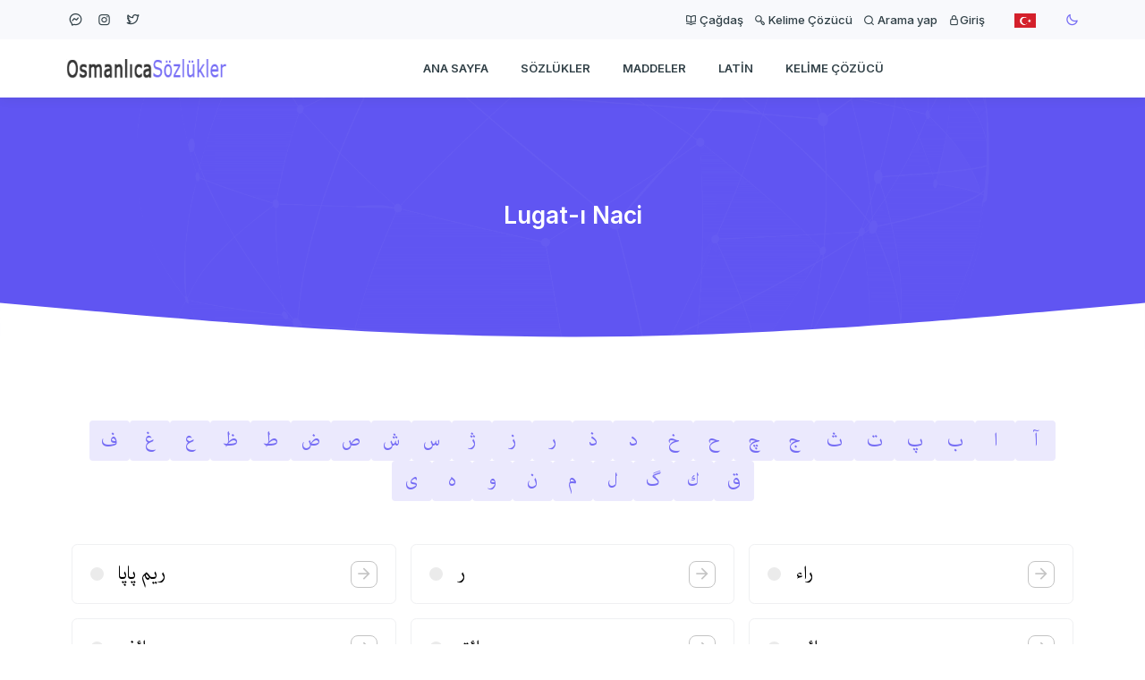

--- FILE ---
content_type: text/html; charset=UTF-8
request_url: https://www.osmanlicasozlukler.com/lugatinaci/sozluk-h23.html
body_size: 6466
content:
<!doctype html>
<html lang="tr">

    <head>
        <meta charset="utf-8" />
        <title>Lugat-ı Naci</title>
        <meta name="viewport" content="width=device-width, initial-scale=1.0">
        <meta name="description" content="En Kapsamlı Osmanlıca Sözlükler, Kelime Çözücü Lugat-ı Naci, Kamus-ı Türki, Lugat-ı Naci, Redhouse, İngilizce, Fransızca, Almanca, Rumca, Rusca, Türkçe Sözlük" />
        <meta name="keywords" content="Osmanlıca,Osmanlı Türkçesi, Türkçe, Kamus,Lugat,Sözlük,Sözlükler,Kamus-ı Türki,Lugat-ı Naci,Lugat-ı Remzi, Lugat-ı Cudi, Kamus-ı Osmani, Mükemmel Osmanlı Lugatı, Kamusul Alam, Memaliki Osmani, Redhouse İngilizce Sözlük, Osmanlıca ingilizce, Almanca, Fransızca, Fransevi" />
        <meta content="Themesdesign" name="author" />
	   <meta name="author" content="">

	<link rel="shortcut icon" href="https://www.osmanlicasozlukler.com/rsm/bayrak.gif" type="image/x-icon"/>
			 

<!-- Google Tag Manager -->
<script>(function(w,d,s,l,i){w[l]=w[l]||[];w[l].push({'gtm.start':
new Date().getTime(),event:'gtm.js'});var f=d.getElementsByTagName(s)[0],
j=d.createElement(s),dl=l!='dataLayer'?'&l='+l:'';j.async=true;j.src=
'https://www.googletagmanager.com/gtm.js?id='+i+dl;f.parentNode.insertBefore(j,f);
})(window,document,'script','dataLayer','GTM-W8T7J3M');</script>
<!-- End Google Tag Manager -->

<script async src="https://pagead2.googlesyndication.com/pagead/js/adsbygoogle.js?client=ca-pub-5881975372579602"
     crossorigin="anonymous"></script>

        <link rel="stylesheet" href="/kapak/libs/choices.js/public/kapak/styles/choices.min.css">
        <link rel="stylesheet" href="/kapak/libs/swiper/swiper-bundle.min.css">
        <link href="/kapak/css/bootstrap.min.css" id="bootstrap-style" rel="stylesheet" type="text/css" />
        <link href="/kapak/css/icons.min.css" rel="stylesheet" type="text/css" />
        <link href="/kapak/css/app.css" id="app-style" rel="stylesheet" type="text/css" />

        <!-- jQuery Latest Version 1.x -->
        <script type="text/javascript" src="/kapak/libs/jquery/jquery-3.6.0.min.js"></script>
        <!-- jQuery UI -->
        <script type="text/javascript" src="/kapak/libs/jqueryui/jquery-ui.min.js"></script>
		
		
    <!-- Favicon && Apple touch -->
    <!link rel="shortcut icon" href="https://www.osmanlicasozlukler.com/kapak/img/favicon.ico" type="image/x-icon">
    <link rel="apple-touch-icon" href="https://www.osmanlicasozlukler.com/kapak/img/apple_icons_57x57.png">
    <link rel="apple-touch-icon" sizes="72x72" href="https://www.osmanlicasozlukler.com/kapak/img/apple_icons_72x72.png">
    <link rel="apple-touch-icon" sizes="114x114" href="https://www.osmanlicasozlukler.com/kapak/img/apple_icons_114x114.png">
		
		 





    </head>

    <body>
        <div>
            <div class="top-bar">
                <div class="container-fluid custom-container">
                    <div class="row g-0 align-items-center">
                        <div class="col-md-7">
                            <ul class="list-inline mb-0 text-center text-md-start">
                                <li class="list-inline-item">
                                    <ul class="topbar-social-menu list-inline mb-0"> 
                                        <li class="list-inline-item"><a href="https://www.facebook.com/osmanlica.sozlukler" target="_blank" class="social-link"><i
                                                    class="uil uil-facebook-messenger-alt"></i></a></li>
                                        <li class="list-inline-item"><a href="https://www.instagram.com/osmanlicasozlukler" target="_blank" class="social-link"><i
                                                    class="uil uil-instagram"></i></a></li> 
                                        <li class="list-inline-item"><a href="https://www.twitter.com/sozluklerimiz" target="_blank" class="social-link"><i
                                                    class="uil uil-twitter-alt"></i></a></li>
                                    </ul>
                                </li>
                            </ul>
                        </div>
                        <!--end col-->
                        <div class="col-md-5">
                            <ul class="list-inline mb-0 text-center text-md-end">                                 <li class="list-inline-item py-2 me-2 align-middle"> <a href="https://www.cagdassozluk.com/" title="Çağdaş Sözlük" class="text-dark fw-medium fs-13" ><i class="uil uil-book-open"></i> Çağdaş</a> </li>
                                <li class="list-inline-item py-2 me-2 align-middle">
                                    <a href="/coz" class="text-dark fw-medium fs-13" ><i class="uil uil-search-alt"></i>
                                        Kelime Çözücü</a>
                                </li>
                                <li class="list-inline-item py-2 me-2 align-middle">
                                    <a href="/ara" class="text-dark fw-medium fs-13" ><i class="uil uil-search"></i>
                                        Arama yap</a>
                                </li>

                                
                                <li class="list-inline-item py-2 me-2 align-middle">
                                    <a href="/lobi/" class="text-dark fw-medium fs-13" ><i class="uil uil-lock"></i>Giriş</a>
                                </li>
                                <!-- END light-dark Mode --> 
                                <li class="list-inline-item align-middle">
                                    <div class="dropdown d-inline-block language-switch">
                                        <button type="button" class="btn" data-bs-toggle="dropdown" aria-haspopup="true"
                                            aria-expanded="false">
                                            <img id="header-lang-img" src="/kapak/images/flags/turk.png" alt="Header Language" height="16" />
                                        </button>
                                        <div class="dropdown-menu dropdown-menu-end">
                                            <!-- item-->
                                            <a href="https://www.osmanlicasozlukler.com/" class="dropdown-item notify-item language" data-lang="sp">
                                                <img src="/kapak/images/flags/turk.png" alt="user-image" class="me-1" height="12" />
                                                <span class="align-middle">Türkçe</span>
                                            </a>
                                            <!-- item-->
                                            <a href="https://www.ottomanlexicons.com/" class="dropdown-item notify-item language" data-lang="eng">
                                                <img src="/kapak/images/flags/us.jpg" alt="user-image" class="me-1" height="12" />
                                                <span class="align-middle">English</span>
                                            </a>  
                                        </div>
                                    </div>
                                </li>

                                <li class="list-inline-item align-middle">
                                <!-- light-dark mode -->
                                <a href="javascript: void(0);" id="mode" >
                                    <i class="uil uil-brightness mode-dark mx-auto"></i>
                                    <i class="uil uil-moon mode-light"></i>
                                </a>
                                </li>
                            </ul>
                        </div>
                        <!--end col-->
                    </div>
                    <!--end row-->
                </div>
                <!--end container-->
            </div>

            <nav class="navbar navbar-expand-lg fixed-top sticky" id="navbar">
                <div class="container-fluid custom-container">
                    <a class="navbar-brand text-dark fw-bold me-auto" href="https://www.osmanlicasozlukler.com/">
                        <img src="/kapak/images/logo-dark.png" height="22" alt="" class="logo-dark" />
                        <img src="/kapak/images/logo-light.png" height="22" alt="" class="logo-light" />
                    </a>
                    <div>
                        <button class="navbar-toggler me-3" type="button" data-bs-toggle="collapse"
                            data-bs-target="#navbarCollapse" aria-controls="navbarCollapse" aria-label="Toggle navigation">
                            <i class="mdi mdi-menu"></i>
                        </button>
                    </div>
                    <div class="collapse navbar-collapse" id="navbarCollapse">
                        <ul class="navbar-nav mx-auto navbar-center">
                            <li class="nav-item">
                                <a href="/" class="nav-link">Ana Sayfa</a>
                            </li>
                            <li class="nav-item">
                                <a href="/sozlukler.html" class="nav-link">Sözlükler</a>
                            </li>
                            <li class="nav-item">
                                <a href="/maddeler.html" class="nav-link">Maddeler</a>
                            </li>
                            <li class="nav-item">
                                <a href="/latin.html" class="nav-link">Latin</a>
                            </li>

                            
                            <li class="nav-item">
                                <a href="/coz.php" class="nav-link">Kelime Çözücü</a>
                            </li>


                                                     </ul><!--end navbar-nav-->
                    </div>
                                     </div>
                <!--end container-->
            </nav>
                        <div class="main-content">
			
                <div class="page-content">
				
				
			
			

                    <!-- Start home -->
                    <section class="page-title-box">
                        <div class="container">
                            <div class="row justify-content-center">
                                <div class="col-md-6">
                                    <div class="text-center text-white">
                                        <h3 class="mb-4">Lugat-ı Naci</h3> 
                                    </div>
                                </div>
                                <!--end col-->
                            </div>
                            <!--end row-->
                        </div>
                        <!--end container-->
                    </section>
                    <!-- end home -->

                    
        <!-- START SHAPE -->
        <div class="position-relative" style="z-index: 1">
          <div class="shape">
            <svg xmlns="http://www.w3.org/2000/svg" viewBox="0 0 1440 250">
              <path fill="#FFFFFF" fill-opacity="1"
                d="M0,192L120,202.7C240,213,480,235,720,234.7C960,235,1200,213,1320,202.7L1440,192L1440,320L1320,320C1200,320,960,320,720,320C480,320,240,320,120,320L0,320Z">
              </path>
            </svg>
          </div>
        </div>
        <!-- END SHAPE -->           
          
												 

        <!-- START JOB-LIST -->
        <section class="section bg-white">
          <div class="container">

            <div class="row mb-5">
              <div class="col-lg-12">
              	<div class="alfabe"> 
				<a href="https://www.osmanlicasozlukler.com/lugatinaci/sozluk-h11.html" title="" dir="rtl">آ</a>
				<a href="https://www.osmanlicasozlukler.com/lugatinaci/sozluk-h12.html" title="" dir="rtl">ا</a>
				<a href="https://www.osmanlicasozlukler.com/lugatinaci/sozluk-h13.html" title="" dir="rtl">ب</a>
				<a href="https://www.osmanlicasozlukler.com/lugatinaci/sozluk-h14.html" title="" dir="rtl">پ</a>
				<a href="https://www.osmanlicasozlukler.com/lugatinaci/sozluk-h15.html" title="" dir="rtl">ت</a>
				<a href="https://www.osmanlicasozlukler.com/lugatinaci/sozluk-h16.html" title="" dir="rtl">ث</a>
				<a href="https://www.osmanlicasozlukler.com/lugatinaci/sozluk-h17.html" title="" dir="rtl">ج</a>
				<a href="https://www.osmanlicasozlukler.com/lugatinaci/sozluk-h18.html" title="" dir="rtl">چ</a>
				<a href="https://www.osmanlicasozlukler.com/lugatinaci/sozluk-h19.html" title="" dir="rtl">ح</a>
				<a href="https://www.osmanlicasozlukler.com/lugatinaci/sozluk-h20.html" title="" dir="rtl">خ</a>
				<a href="https://www.osmanlicasozlukler.com/lugatinaci/sozluk-h21.html" title="" dir="rtl">د</a>
				<a href="https://www.osmanlicasozlukler.com/lugatinaci/sozluk-h22.html" title="" dir="rtl">ذ</a>
				<a href="https://www.osmanlicasozlukler.com/lugatinaci/sozluk-h23.html" title="" dir="rtl">ر</a>
				<a href="https://www.osmanlicasozlukler.com/lugatinaci/sozluk-h24.html" title="" dir="rtl">ز</a>
				<a href="https://www.osmanlicasozlukler.com/lugatinaci/sozluk-h25.html" title="" dir="rtl">ژ</a>
				<a href="https://www.osmanlicasozlukler.com/lugatinaci/sozluk-h26.html" title="" dir="rtl">س</a>
				<a href="https://www.osmanlicasozlukler.com/lugatinaci/sozluk-h27.html" title="" dir="rtl">ش</a>
				<a href="https://www.osmanlicasozlukler.com/lugatinaci/sozluk-h28.html" title="" dir="rtl">ص</a>
				<a href="https://www.osmanlicasozlukler.com/lugatinaci/sozluk-h29.html" title="" dir="rtl">ض</a>
				<a href="https://www.osmanlicasozlukler.com/lugatinaci/sozluk-h30.html" title="" dir="rtl">ط</a>
				<a href="https://www.osmanlicasozlukler.com/lugatinaci/sozluk-h31.html" title="" dir="rtl">ظ</a>
				<a href="https://www.osmanlicasozlukler.com/lugatinaci/sozluk-h32.html" title="" dir="rtl">ع</a>
				<a href="https://www.osmanlicasozlukler.com/lugatinaci/sozluk-h33.html" title="" dir="rtl">غ</a>
				<a href="https://www.osmanlicasozlukler.com/lugatinaci/sozluk-h34.html" title="" dir="rtl">ف</a>
				<a href="https://www.osmanlicasozlukler.com/lugatinaci/sozluk-h35.html" title="" dir="rtl">ق</a>
				<a href="https://www.osmanlicasozlukler.com/lugatinaci/sozluk-h36.html" title="" dir="rtl">ك</a>
				<a href="https://www.osmanlicasozlukler.com/lugatinaci/sozluk-h38.html" title="" dir="rtl">گ</a>
				<a href="https://www.osmanlicasozlukler.com/lugatinaci/sozluk-h39.html" title="" dir="rtl">ل</a> 
				<a href="https://www.osmanlicasozlukler.com/lugatinaci/sozluk-h40.html" title="" dir="rtl">م</a>
				<a href="https://www.osmanlicasozlukler.com/lugatinaci/sozluk-h41.html" title="" dir="rtl">ن</a>
				<a href="https://www.osmanlicasozlukler.com/lugatinaci/sozluk-h42.html" title="" dir="rtl">و</a>
				<a href="https://www.osmanlicasozlukler.com/lugatinaci/sozluk-h43.html" title="" dir="rtl">ه</a>
				<a href="https://www.osmanlicasozlukler.com/lugatinaci/sozluk-h44.html" title="" dir="rtl">ى</a> 
                </div>                
                
              </div>
              
            </div>
			



            <div class="row g-3" ><div class="col-lg-4 col-md-6">
	                <a href="https://www.osmanlicasozlukler.com/lugatinaci/tafsil-74403-p17.html" class="alfabe-card" title="rim papa">
	                  <div class="candidate-list-dot me-3"></div>
	                  <div class="alfabe-card__yazi" dir="rtl">
	                    <span>ریم پاپا</span>
	                  </div>
	                  <div class="arrow-btn ms-auto"><i class="mdi mdi-arrow-right"></i></div>
	                </a>
	              </div> <div class="col-lg-4 col-md-6">
	                <a href="https://www.osmanlicasozlukler.com/lugatinaci/tafsil-78282-fc8.html" class="alfabe-card" title="">
	                  <div class="candidate-list-dot me-3"></div>
	                  <div class="alfabe-card__yazi" dir="rtl">
	                    <span>ر</span>
	                  </div>
	                  <div class="arrow-btn ms-auto"><i class="mdi mdi-arrow-right"></i></div>
	                </a>
	              </div> <div class="col-lg-4 col-md-6">
	                <a href="https://www.osmanlicasozlukler.com/lugatinaci/tafsil-78283-kd1.html" class="alfabe-card" title="Râ">
	                  <div class="candidate-list-dot me-3"></div>
	                  <div class="alfabe-card__yazi" dir="rtl">
	                    <span>راء</span>
	                  </div>
	                  <div class="arrow-btn ms-auto"><i class="mdi mdi-arrow-right"></i></div>
	                </a>
	              </div> <div class="col-lg-4 col-md-6">
	                <a href="https://www.osmanlicasozlukler.com/lugatinaci/tafsil-78284-gt7.html" class="alfabe-card" title="Raif">
	                  <div class="candidate-list-dot me-3"></div>
	                  <div class="alfabe-card__yazi" dir="rtl">
	                    <span>رائف</span>
	                  </div>
	                  <div class="arrow-btn ms-auto"><i class="mdi mdi-arrow-right"></i></div>
	                </a>
	              </div> <div class="col-lg-4 col-md-6">
	                <a href="https://www.osmanlicasozlukler.com/lugatinaci/tafsil-78285-ck6.html" class="alfabe-card" title="Raik">
	                  <div class="candidate-list-dot me-3"></div>
	                  <div class="alfabe-card__yazi" dir="rtl">
	                    <span>رائق</span>
	                  </div>
	                  <div class="arrow-btn ms-auto"><i class="mdi mdi-arrow-right"></i></div>
	                </a>
	              </div> <div class="col-lg-4 col-md-6">
	                <a href="https://www.osmanlicasozlukler.com/lugatinaci/tafsil-78286-fm1.html" class="alfabe-card" title="rai">
	                  <div class="candidate-list-dot me-3"></div>
	                  <div class="alfabe-card__yazi" dir="rtl">
	                    <span>رائی</span>
	                  </div>
	                  <div class="arrow-btn ms-auto"><i class="mdi mdi-arrow-right"></i></div>
	                </a>
	              </div> <div class="col-lg-4 col-md-6">
	                <a href="https://www.osmanlicasozlukler.com/lugatinaci/tafsil-78287-df8.html" class="alfabe-card" title="rabih">
	                  <div class="candidate-list-dot me-3"></div>
	                  <div class="alfabe-card__yazi" dir="rtl">
	                    <span>رابج</span>
	                  </div>
	                  <div class="arrow-btn ms-auto"><i class="mdi mdi-arrow-right"></i></div>
	                </a>
	              </div> <div class="col-lg-4 col-md-6">
	                <a href="https://www.osmanlicasozlukler.com/lugatinaci/tafsil-78288-ct7.html" class="alfabe-card" title="Râbiha">
	                  <div class="candidate-list-dot me-3"></div>
	                  <div class="alfabe-card__yazi" dir="rtl">
	                    <span>رابحه</span>
	                  </div>
	                  <div class="arrow-btn ms-auto"><i class="mdi mdi-arrow-right"></i></div>
	                </a>
	              </div> <div class="col-lg-4 col-md-6">
	                <a href="https://www.osmanlicasozlukler.com/lugatinaci/tafsil-78289-ke1.html" class="alfabe-card" title="Rabıt">
	                  <div class="candidate-list-dot me-3"></div>
	                  <div class="alfabe-card__yazi" dir="rtl">
	                    <span>رابط</span>
	                  </div>
	                  <div class="arrow-btn ms-auto"><i class="mdi mdi-arrow-right"></i></div>
	                </a>
	              </div> <div class="col-lg-4 col-md-6">
	                <a href="https://www.osmanlicasozlukler.com/lugatinaci/tafsil-78290-gc8.html" class="alfabe-card" title="rabıta">
	                  <div class="candidate-list-dot me-3"></div>
	                  <div class="alfabe-card__yazi" dir="rtl">
	                    <span>رابطه</span>
	                  </div>
	                  <div class="arrow-btn ms-auto"><i class="mdi mdi-arrow-right"></i></div>
	                </a>
	              </div> <div class="col-lg-4 col-md-6">
	                <a href="https://www.osmanlicasozlukler.com/lugatinaci/tafsil-78291-ky3.html" class="alfabe-card" title="Râbi'">
	                  <div class="candidate-list-dot me-3"></div>
	                  <div class="alfabe-card__yazi" dir="rtl">
	                    <span>رابع</span>
	                  </div>
	                  <div class="arrow-btn ms-auto"><i class="mdi mdi-arrow-right"></i></div>
	                </a>
	              </div> <div class="col-lg-4 col-md-6">
	                <a href="https://www.osmanlicasozlukler.com/lugatinaci/tafsil-78292-hn1.html" class="alfabe-card" title="rabia">
	                  <div class="candidate-list-dot me-3"></div>
	                  <div class="alfabe-card__yazi" dir="rtl">
	                    <span>رابعه</span>
	                  </div>
	                  <div class="arrow-btn ms-auto"><i class="mdi mdi-arrow-right"></i></div>
	                </a>
	              </div> <div class="col-lg-4 col-md-6">
	                <a href="https://www.osmanlicasozlukler.com/lugatinaci/tafsil-78293-r55.html" class="alfabe-card" title="Rabba">
	                  <div class="candidate-list-dot me-3"></div>
	                  <div class="alfabe-card__yazi" dir="rtl">
	                    <span>رابه</span>
	                  </div>
	                  <div class="arrow-btn ms-auto"><i class="mdi mdi-arrow-right"></i></div>
	                </a>
	              </div> <div class="col-lg-4 col-md-6">
	                <a href="https://www.osmanlicasozlukler.com/lugatinaci/tafsil-78294-pt5.html" class="alfabe-card" title="rapört">
	                  <div class="candidate-list-dot me-3"></div>
	                  <div class="alfabe-card__yazi" dir="rtl">
	                    <span>راپورت</span>
	                  </div>
	                  <div class="arrow-btn ms-auto"><i class="mdi mdi-arrow-right"></i></div>
	                </a>
	              </div> <div class="col-lg-4 col-md-6">
	                <a href="https://www.osmanlicasozlukler.com/lugatinaci/tafsil-78295-f12.html" class="alfabe-card" title="Râtibe">
	                  <div class="candidate-list-dot me-3"></div>
	                  <div class="alfabe-card__yazi" dir="rtl">
	                    <span>راتبه</span>
	                  </div>
	                  <div class="arrow-btn ms-auto"><i class="mdi mdi-arrow-right"></i></div>
	                </a>
	              </div> <div class="col-lg-4 col-md-6">
	                <a href="https://www.osmanlicasozlukler.com/lugatinaci/tafsil-78296-ps5.html" class="alfabe-card" title="Râtık">
	                  <div class="candidate-list-dot me-3"></div>
	                  <div class="alfabe-card__yazi" dir="rtl">
	                    <span>راتق</span>
	                  </div>
	                  <div class="arrow-btn ms-auto"><i class="mdi mdi-arrow-right"></i></div>
	                </a>
	              </div> <div class="col-lg-4 col-md-6">
	                <a href="https://www.osmanlicasozlukler.com/lugatinaci/tafsil-78297-p46.html" class="alfabe-card" title="ratinç">
	                  <div class="candidate-list-dot me-3"></div>
	                  <div class="alfabe-card__yazi" dir="rtl">
	                    <span>راتنج</span>
	                  </div>
	                  <div class="arrow-btn ms-auto"><i class="mdi mdi-arrow-right"></i></div>
	                </a>
	              </div> <div class="col-lg-4 col-md-6">
	                <a href="https://www.osmanlicasozlukler.com/lugatinaci/tafsil-78298-b84.html" class="alfabe-card" title="racih">
	                  <div class="candidate-list-dot me-3"></div>
	                  <div class="alfabe-card__yazi" dir="rtl">
	                    <span>راجح</span>
	                  </div>
	                  <div class="arrow-btn ms-auto"><i class="mdi mdi-arrow-right"></i></div>
	                </a>
	              </div> <div class="col-lg-4 col-md-6">
	                <a href="https://www.osmanlicasozlukler.com/lugatinaci/tafsil-78299-k71.html" class="alfabe-card" title="Râci'">
	                  <div class="candidate-list-dot me-3"></div>
	                  <div class="alfabe-card__yazi" dir="rtl">
	                    <span>راجع</span>
	                  </div>
	                  <div class="arrow-btn ms-auto"><i class="mdi mdi-arrow-right"></i></div>
	                </a>
	              </div> <div class="col-lg-4 col-md-6">
	                <a href="https://www.osmanlicasozlukler.com/lugatinaci/tafsil-78300-za4.html" class="alfabe-card" title="Râcif">
	                  <div class="candidate-list-dot me-3"></div>
	                  <div class="alfabe-card__yazi" dir="rtl">
	                    <span>راجف</span>
	                  </div>
	                  <div class="arrow-btn ms-auto"><i class="mdi mdi-arrow-right"></i></div>
	                </a>
	              </div> <div class="col-lg-4 col-md-6">
	                <a href="https://www.osmanlicasozlukler.com/lugatinaci/tafsil-78301-tf7.html" class="alfabe-card" title="Râcife">
	                  <div class="candidate-list-dot me-3"></div>
	                  <div class="alfabe-card__yazi" dir="rtl">
	                    <span>راجفه</span>
	                  </div>
	                  <div class="arrow-btn ms-auto"><i class="mdi mdi-arrow-right"></i></div>
	                </a>
	              </div> <div class="col-lg-4 col-md-6">
	                <a href="https://www.osmanlicasozlukler.com/lugatinaci/tafsil-78302-p64.html" class="alfabe-card" title="racil">
	                  <div class="candidate-list-dot me-3"></div>
	                  <div class="alfabe-card__yazi" dir="rtl">
	                    <span>راجل</span>
	                  </div>
	                  <div class="arrow-btn ms-auto"><i class="mdi mdi-arrow-right"></i></div>
	                </a>
	              </div> <div class="col-lg-4 col-md-6">
	                <a href="https://www.osmanlicasozlukler.com/lugatinaci/tafsil-78303-dn2.html" class="alfabe-card" title="raci">
	                  <div class="candidate-list-dot me-3"></div>
	                  <div class="alfabe-card__yazi" dir="rtl">
	                    <span>راجی</span>
	                  </div>
	                  <div class="arrow-btn ms-auto"><i class="mdi mdi-arrow-right"></i></div>
	                </a>
	              </div> <div class="col-lg-4 col-md-6">
	                <a href="https://www.osmanlicasozlukler.com/lugatinaci/tafsil-78304-te1.html" class="alfabe-card" title="rah">
	                  <div class="candidate-list-dot me-3"></div>
	                  <div class="alfabe-card__yazi" dir="rtl">
	                    <span>راح</span>
	                  </div>
	                  <div class="arrow-btn ms-auto"><i class="mdi mdi-arrow-right"></i></div>
	                </a>
	              </div> <div class="col-lg-4 col-md-6">
	                <a href="https://www.osmanlicasozlukler.com/lugatinaci/tafsil-78305-na2.html" class="alfabe-card" title="rahat">
	                  <div class="candidate-list-dot me-3"></div>
	                  <div class="alfabe-card__yazi" dir="rtl">
	                    <span>راحت</span>
	                  </div>
	                  <div class="arrow-btn ms-auto"><i class="mdi mdi-arrow-right"></i></div>
	                </a>
	              </div> <div class="col-lg-4 col-md-6">
	                <a href="https://www.osmanlicasozlukler.com/lugatinaci/tafsil-78306-rt4.html" class="alfabe-card" title="Rahıl">
	                  <div class="candidate-list-dot me-3"></div>
	                  <div class="alfabe-card__yazi" dir="rtl">
	                    <span>راحل</span>
	                  </div>
	                  <div class="arrow-btn ms-auto"><i class="mdi mdi-arrow-right"></i></div>
	                </a>
	              </div> <div class="col-lg-4 col-md-6">
	                <a href="https://www.osmanlicasozlukler.com/lugatinaci/tafsil-78307-gb4.html" class="alfabe-card" title="rahıle">
	                  <div class="candidate-list-dot me-3"></div>
	                  <div class="alfabe-card__yazi" dir="rtl">
	                    <span>راحله</span>
	                  </div>
	                  <div class="arrow-btn ms-auto"><i class="mdi mdi-arrow-right"></i></div>
	                </a>
	              </div> <div class="col-lg-4 col-md-6">
	                <a href="https://www.osmanlicasozlukler.com/lugatinaci/tafsil-78308-ku4.html" class="alfabe-card" title="rahim">
	                  <div class="candidate-list-dot me-3"></div>
	                  <div class="alfabe-card__yazi" dir="rtl">
	                    <span>راحم</span>
	                  </div>
	                  <div class="arrow-btn ms-auto"><i class="mdi mdi-arrow-right"></i></div>
	                </a>
	              </div> <div class="col-lg-4 col-md-6">
	                <a href="https://www.osmanlicasozlukler.com/lugatinaci/tafsil-78309-yk2.html" class="alfabe-card" title="raha">
	                  <div class="candidate-list-dot me-3"></div>
	                  <div class="alfabe-card__yazi" dir="rtl">
	                    <span>راحه</span>
	                  </div>
	                  <div class="arrow-btn ms-auto"><i class="mdi mdi-arrow-right"></i></div>
	                </a>
	              </div> <div class="col-lg-4 col-md-6">
	                <a href="https://www.osmanlicasozlukler.com/lugatinaci/tafsil-78310-r81.html" class="alfabe-card" title="rad">
	                  <div class="candidate-list-dot me-3"></div>
	                  <div class="alfabe-card__yazi" dir="rtl">
	                    <span>راد</span>
	                  </div>
	                  <div class="arrow-btn ms-auto"><i class="mdi mdi-arrow-right"></i></div>
	                </a>
	              </div> <div class="col-lg-4 col-md-6">
	                <a href="https://www.osmanlicasozlukler.com/lugatinaci/tafsil-78311-vi9.html" class="alfabe-card" title="rad">
	                  <div class="candidate-list-dot me-3"></div>
	                  <div class="alfabe-card__yazi" dir="rtl">
	                    <span>راد</span>
	                  </div>
	                  <div class="arrow-btn ms-auto"><i class="mdi mdi-arrow-right"></i></div>
	                </a>
	              </div> <div class="col-lg-4 col-md-6">
	                <a href="https://www.osmanlicasozlukler.com/lugatinaci/tafsil-78312-da2.html" class="alfabe-card" title="Râdife">
	                  <div class="candidate-list-dot me-3"></div>
	                  <div class="alfabe-card__yazi" dir="rtl">
	                    <span>رادفه</span>
	                  </div>
	                  <div class="arrow-btn ms-auto"><i class="mdi mdi-arrow-right"></i></div>
	                </a>
	              </div> <div class="col-lg-4 col-md-6">
	                <a href="https://www.osmanlicasozlukler.com/lugatinaci/tafsil-78313-vz2.html" class="alfabe-card" title="radde">
	                  <div class="candidate-list-dot me-3"></div>
	                  <div class="alfabe-card__yazi" dir="rtl">
	                    <span>راده</span>
	                  </div>
	                  <div class="arrow-btn ms-auto"><i class="mdi mdi-arrow-right"></i></div>
	                </a>
	              </div> <div class="col-lg-4 col-md-6">
	                <a href="https://www.osmanlicasozlukler.com/lugatinaci/tafsil-78314-gm9.html" class="alfabe-card" title="raz">
	                  <div class="candidate-list-dot me-3"></div>
	                  <div class="alfabe-card__yazi" dir="rtl">
	                    <span>راز</span>
	                  </div>
	                  <div class="arrow-btn ms-auto"><i class="mdi mdi-arrow-right"></i></div>
	                </a>
	              </div> <div class="col-lg-4 col-md-6">
	                <a href="https://www.osmanlicasozlukler.com/lugatinaci/tafsil-78315-tm2.html" class="alfabe-card" title="razikı">
	                  <div class="candidate-list-dot me-3"></div>
	                  <div class="alfabe-card__yazi" dir="rtl">
	                    <span>رازقی</span>
	                  </div>
	                  <div class="arrow-btn ms-auto"><i class="mdi mdi-arrow-right"></i></div>
	                </a>
	              </div> <div class="col-lg-4 col-md-6">
	                <a href="https://www.osmanlicasozlukler.com/lugatinaci/tafsil-78316-h92.html" class="alfabe-card" title="razi">
	                  <div class="candidate-list-dot me-3"></div>
	                  <div class="alfabe-card__yazi" dir="rtl">
	                    <span>رازی</span>
	                  </div>
	                  <div class="arrow-btn ms-auto"><i class="mdi mdi-arrow-right"></i></div>
	                </a>
	              </div> <div class="col-lg-4 col-md-6">
	                <a href="https://www.osmanlicasozlukler.com/lugatinaci/tafsil-78317-db2.html" class="alfabe-card" title="razibanç">
	                  <div class="candidate-list-dot me-3"></div>
	                  <div class="alfabe-card__yazi" dir="rtl">
	                    <span>رازبانج ، رزیانه</span>
	                  </div>
	                  <div class="arrow-btn ms-auto"><i class="mdi mdi-arrow-right"></i></div>
	                </a>
	              </div> <div class="col-lg-4 col-md-6">
	                <a href="https://www.osmanlicasozlukler.com/lugatinaci/tafsil-78318-m17.html" class="alfabe-card" title="re's">
	                  <div class="candidate-list-dot me-3"></div>
	                  <div class="alfabe-card__yazi" dir="rtl">
	                    <span>رأس</span>
	                  </div>
	                  <div class="arrow-btn ms-auto"><i class="mdi mdi-arrow-right"></i></div>
	                </a>
	              </div> <div class="col-lg-4 col-md-6">
	                <a href="https://www.osmanlicasozlukler.com/lugatinaci/tafsil-78319-gt3.html" class="alfabe-card" title="rasib">
	                  <div class="candidate-list-dot me-3"></div>
	                  <div class="alfabe-card__yazi" dir="rtl">
	                    <span>راسب</span>
	                  </div>
	                  <div class="arrow-btn ms-auto"><i class="mdi mdi-arrow-right"></i></div>
	                </a>
	              </div> <div class="col-lg-4 col-md-6">
	                <a href="https://www.osmanlicasozlukler.com/lugatinaci/tafsil-78320-zy2.html" class="alfabe-card" title="rasih">
	                  <div class="candidate-list-dot me-3"></div>
	                  <div class="alfabe-card__yazi" dir="rtl">
	                    <span>راسخ</span>
	                  </div>
	                  <div class="arrow-btn ms-auto"><i class="mdi mdi-arrow-right"></i></div>
	                </a>
	              </div> <div class="col-lg-4 col-md-6">
	                <a href="https://www.osmanlicasozlukler.com/lugatinaci/tafsil-78321-v54.html" class="alfabe-card" title="rasim">
	                  <div class="candidate-list-dot me-3"></div>
	                  <div class="alfabe-card__yazi" dir="rtl">
	                    <span>راسم</span>
	                  </div>
	                  <div class="arrow-btn ms-auto"><i class="mdi mdi-arrow-right"></i></div>
	                </a>
	              </div> <div class="col-lg-4 col-md-6">
	                <a href="https://www.osmanlicasozlukler.com/lugatinaci/tafsil-78322-gs5.html" class="alfabe-card" title="rasime">
	                  <div class="candidate-list-dot me-3"></div>
	                  <div class="alfabe-card__yazi" dir="rtl">
	                    <span>راسمه</span>
	                  </div>
	                  <div class="arrow-btn ms-auto"><i class="mdi mdi-arrow-right"></i></div>
	                </a>
	              </div> <div class="col-lg-4 col-md-6">
	                <a href="https://www.osmanlicasozlukler.com/lugatinaci/tafsil-78323-nk3.html" class="alfabe-card" title="rasi">
	                  <div class="candidate-list-dot me-3"></div>
	                  <div class="alfabe-card__yazi" dir="rtl">
	                    <span>راسی</span>
	                  </div>
	                  <div class="arrow-btn ms-auto"><i class="mdi mdi-arrow-right"></i></div>
	                </a>
	              </div> <div class="col-lg-4 col-md-6">
	                <a href="https://www.osmanlicasozlukler.com/lugatinaci/tafsil-78324-gt2.html" class="alfabe-card" title="Raşid">
	                  <div class="candidate-list-dot me-3"></div>
	                  <div class="alfabe-card__yazi" dir="rtl">
	                    <span>راشد</span>
	                  </div>
	                  <div class="arrow-btn ms-auto"><i class="mdi mdi-arrow-right"></i></div>
	                </a>
	              </div> <div class="col-lg-4 col-md-6">
	                <a href="https://www.osmanlicasozlukler.com/lugatinaci/tafsil-78325-c12.html" class="alfabe-card" title="raşi">
	                  <div class="candidate-list-dot me-3"></div>
	                  <div class="alfabe-card__yazi" dir="rtl">
	                    <span>راشی</span>
	                  </div>
	                  <div class="arrow-btn ms-auto"><i class="mdi mdi-arrow-right"></i></div>
	                </a>
	              </div> <div class="col-lg-4 col-md-6">
	                <a href="https://www.osmanlicasozlukler.com/lugatinaci/tafsil-78326-f44.html" class="alfabe-card" title="Rasıd">
	                  <div class="candidate-list-dot me-3"></div>
	                  <div class="alfabe-card__yazi" dir="rtl">
	                    <span>راصد</span>
	                  </div>
	                  <div class="arrow-btn ms-auto"><i class="mdi mdi-arrow-right"></i></div>
	                </a>
	              </div> <div class="col-lg-4 col-md-6">
	                <a href="https://www.osmanlicasozlukler.com/lugatinaci/tafsil-78327-f43.html" class="alfabe-card" title="razza">
	                  <div class="candidate-list-dot me-3"></div>
	                  <div class="alfabe-card__yazi" dir="rtl">
	                    <span>راضه</span>
	                  </div>
	                  <div class="arrow-btn ms-auto"><i class="mdi mdi-arrow-right"></i></div>
	                </a>
	              </div> <div class="col-lg-4 col-md-6">
	                <a href="https://www.osmanlicasozlukler.com/lugatinaci/tafsil-78328-pr4.html" class="alfabe-card" title="razi">
	                  <div class="candidate-list-dot me-3"></div>
	                  <div class="alfabe-card__yazi" dir="rtl">
	                    <span>راضی</span>
	                  </div>
	                  <div class="arrow-btn ms-auto"><i class="mdi mdi-arrow-right"></i></div>
	                </a>
	              </div> <div class="col-lg-4 col-md-6">
	                <a href="https://www.osmanlicasozlukler.com/lugatinaci/tafsil-78329-m25.html" class="alfabe-card" title="ratıb">
	                  <div class="candidate-list-dot me-3"></div>
	                  <div class="alfabe-card__yazi" dir="rtl">
	                    <span>راطب</span>
	                  </div>
	                  <div class="arrow-btn ms-auto"><i class="mdi mdi-arrow-right"></i></div>
	                </a>
	              </div> <div class="col-lg-4 col-md-6">
	                <a href="https://www.osmanlicasozlukler.com/lugatinaci/tafsil-78330-c97.html" class="alfabe-card" title="raıd">
	                  <div class="candidate-list-dot me-3"></div>
	                  <div class="alfabe-card__yazi" dir="rtl">
	                    <span>راعد</span>
	                  </div>
	                  <div class="arrow-btn ms-auto"><i class="mdi mdi-arrow-right"></i></div>
	                </a>
	              </div> <div class="col-lg-4 col-md-6">
	                <a href="https://www.osmanlicasozlukler.com/lugatinaci/tafsil-78331-nt2.html" class="alfabe-card" title="raide">
	                  <div class="candidate-list-dot me-3"></div>
	                  <div class="alfabe-card__yazi" dir="rtl">
	                    <span>راعده</span>
	                  </div>
	                  <div class="arrow-btn ms-auto"><i class="mdi mdi-arrow-right"></i></div>
	                </a>
	              </div> <div class="col-lg-4 col-md-6">
	                <a href="https://www.osmanlicasozlukler.com/lugatinaci/tafsil-78332-n97.html" class="alfabe-card" title="rai">
	                  <div class="candidate-list-dot me-3"></div>
	                  <div class="alfabe-card__yazi" dir="rtl">
	                    <span>راعی</span>
	                  </div>
	                  <div class="arrow-btn ms-auto"><i class="mdi mdi-arrow-right"></i></div>
	                </a>
	              </div> <div class="col-lg-4 col-md-6">
	                <a href="https://www.osmanlicasozlukler.com/lugatinaci/tafsil-78333-rg4.html" class="alfabe-card" title="rağ">
	                  <div class="candidate-list-dot me-3"></div>
	                  <div class="alfabe-card__yazi" dir="rtl">
	                    <span>راغ</span>
	                  </div>
	                  <div class="arrow-btn ms-auto"><i class="mdi mdi-arrow-right"></i></div>
	                </a>
	              </div> <div class="col-lg-4 col-md-6">
	                <a href="https://www.osmanlicasozlukler.com/lugatinaci/tafsil-78334-by3.html" class="alfabe-card" title="Ragıb">
	                  <div class="candidate-list-dot me-3"></div>
	                  <div class="alfabe-card__yazi" dir="rtl">
	                    <span>راغب</span>
	                  </div>
	                  <div class="arrow-btn ms-auto"><i class="mdi mdi-arrow-right"></i></div>
	                </a>
	              </div> <div class="col-lg-4 col-md-6">
	                <a href="https://www.osmanlicasozlukler.com/lugatinaci/tafsil-78335-mm3.html" class="alfabe-card" title="Ragıb">
	                  <div class="candidate-list-dot me-3"></div>
	                  <div class="alfabe-card__yazi" dir="rtl">
	                    <span>راغب</span>
	                  </div>
	                  <div class="arrow-btn ms-auto"><i class="mdi mdi-arrow-right"></i></div>
	                </a>
	              </div> <div class="col-lg-4 col-md-6">
	                <a href="https://www.osmanlicasozlukler.com/lugatinaci/tafsil-78336-kr7.html" class="alfabe-card" title="re'fet">
	                  <div class="candidate-list-dot me-3"></div>
	                  <div class="alfabe-card__yazi" dir="rtl">
	                    <span>رأفت</span>
	                  </div>
	                  <div class="arrow-btn ms-auto"><i class="mdi mdi-arrow-right"></i></div>
	                </a>
	              </div> <div class="col-lg-4 col-md-6">
	                <a href="https://www.osmanlicasozlukler.com/lugatinaci/tafsil-78337-m66.html" class="alfabe-card" title="rafiz">
	                  <div class="candidate-list-dot me-3"></div>
	                  <div class="alfabe-card__yazi" dir="rtl">
	                    <span>رافض</span>
	                  </div>
	                  <div class="arrow-btn ms-auto"><i class="mdi mdi-arrow-right"></i></div>
	                </a>
	              </div> <div class="col-lg-4 col-md-6">
	                <a href="https://www.osmanlicasozlukler.com/lugatinaci/tafsil-78338-b72.html" class="alfabe-card" title="rafiza">
	                  <div class="candidate-list-dot me-3"></div>
	                  <div class="alfabe-card__yazi" dir="rtl">
	                    <span>رافضه</span>
	                  </div>
	                  <div class="arrow-btn ms-auto"><i class="mdi mdi-arrow-right"></i></div>
	                </a>
	              </div> <div class="col-lg-4 col-md-6">
	                <a href="https://www.osmanlicasozlukler.com/lugatinaci/tafsil-78339-k62.html" class="alfabe-card" title="rafizi">
	                  <div class="candidate-list-dot me-3"></div>
	                  <div class="alfabe-card__yazi" dir="rtl">
	                    <span>رافضی</span>
	                  </div>
	                  <div class="arrow-btn ms-auto"><i class="mdi mdi-arrow-right"></i></div>
	                </a>
	              </div> <div class="col-lg-4 col-md-6">
	                <a href="https://www.osmanlicasozlukler.com/lugatinaci/tafsil-78340-nm3.html" class="alfabe-card" title="Rafi'">
	                  <div class="candidate-list-dot me-3"></div>
	                  <div class="alfabe-card__yazi" dir="rtl">
	                    <span>رافع</span>
	                  </div>
	                  <div class="arrow-btn ms-auto"><i class="mdi mdi-arrow-right"></i></div>
	                </a>
	              </div> <div class="col-lg-4 col-md-6">
	                <a href="https://www.osmanlicasozlukler.com/lugatinaci/tafsil-78341-bp4.html" class="alfabe-card" title="Râfih">
	                  <div class="candidate-list-dot me-3"></div>
	                  <div class="alfabe-card__yazi" dir="rtl">
	                    <span>رافه</span>
	                  </div>
	                  <div class="arrow-btn ms-auto"><i class="mdi mdi-arrow-right"></i></div>
	                </a>
	              </div> <div class="col-lg-4 col-md-6">
	                <a href="https://www.osmanlicasozlukler.com/lugatinaci/tafsil-78342-s16.html" class="alfabe-card" title="Rakım">
	                  <div class="candidate-list-dot me-3"></div>
	                  <div class="alfabe-card__yazi" dir="rtl">
	                    <span>راقم</span>
	                  </div>
	                  <div class="arrow-btn ms-auto"><i class="mdi mdi-arrow-right"></i></div>
	                </a>
	              </div> <div class="col-lg-4 col-md-6">
	                <a href="https://www.osmanlicasozlukler.com/lugatinaci/tafsil-78343-su4.html" class="alfabe-card" title="rakib">
	                  <div class="candidate-list-dot me-3"></div>
	                  <div class="alfabe-card__yazi" dir="rtl">
	                    <span>راكب</span>
	                  </div>
	                  <div class="arrow-btn ms-auto"><i class="mdi mdi-arrow-right"></i></div>
	                </a>
	              </div> <div class="col-lg-4 col-md-6">
	                <a href="https://www.osmanlicasozlukler.com/lugatinaci/tafsil-78344-za8.html" class="alfabe-card" title="rakid">
	                  <div class="candidate-list-dot me-3"></div>
	                  <div class="alfabe-card__yazi" dir="rtl">
	                    <span>راكد</span>
	                  </div>
	                  <div class="arrow-btn ms-auto"><i class="mdi mdi-arrow-right"></i></div>
	                </a>
	              </div> <div class="col-lg-4 col-md-6">
	                <a href="https://www.osmanlicasozlukler.com/lugatinaci/tafsil-78345-rt9.html" class="alfabe-card" title="Râki'">
	                  <div class="candidate-list-dot me-3"></div>
	                  <div class="alfabe-card__yazi" dir="rtl">
	                    <span>راكع</span>
	                  </div>
	                  <div class="arrow-btn ms-auto"><i class="mdi mdi-arrow-right"></i></div>
	                </a>
	              </div> <div class="col-lg-4 col-md-6">
	                <a href="https://www.osmanlicasozlukler.com/lugatinaci/tafsil-78346-n33.html" class="alfabe-card" title="ram">
	                  <div class="candidate-list-dot me-3"></div>
	                  <div class="alfabe-card__yazi" dir="rtl">
	                    <span>رام</span>
	                  </div>
	                  <div class="arrow-btn ms-auto"><i class="mdi mdi-arrow-right"></i></div>
	                </a>
	              </div> <div class="col-lg-4 col-md-6">
	                <a href="https://www.osmanlicasozlukler.com/lugatinaci/tafsil-78347-zp3.html" class="alfabe-card" title="rampa">
	                  <div class="candidate-list-dot me-3"></div>
	                  <div class="alfabe-card__yazi" dir="rtl">
	                    <span>رامپه</span>
	                  </div>
	                  <div class="arrow-btn ms-auto"><i class="mdi mdi-arrow-right"></i></div>
	                </a>
	              </div> <div class="col-lg-4 col-md-6">
	                <a href="https://www.osmanlicasozlukler.com/lugatinaci/tafsil-78348-ci8.html" class="alfabe-card" title="ramişger">
	                  <div class="candidate-list-dot me-3"></div>
	                  <div class="alfabe-card__yazi" dir="rtl">
	                    <span>رامثگر ، رامشی</span>
	                  </div>
	                  <div class="arrow-btn ms-auto"><i class="mdi mdi-arrow-right"></i></div>
	                </a>
	              </div> <div class="col-lg-4 col-md-6">
	                <a href="https://www.osmanlicasozlukler.com/lugatinaci/tafsil-78349-h36.html" class="alfabe-card" title="rami">
	                  <div class="candidate-list-dot me-3"></div>
	                  <div class="alfabe-card__yazi" dir="rtl">
	                    <span>رامی</span>
	                  </div>
	                  <div class="arrow-btn ms-auto"><i class="mdi mdi-arrow-right"></i></div>
	                </a>
	              </div> <div class="col-lg-4 col-md-6">
	                <a href="https://www.osmanlicasozlukler.com/lugatinaci/tafsil-78350-zz7.html" class="alfabe-card" title="rami">
	                  <div class="candidate-list-dot me-3"></div>
	                  <div class="alfabe-card__yazi" dir="rtl">
	                    <span>رامی</span>
	                  </div>
	                  <div class="arrow-btn ms-auto"><i class="mdi mdi-arrow-right"></i></div>
	                </a>
	              </div> <div class="col-lg-4 col-md-6">
	                <a href="https://www.osmanlicasozlukler.com/lugatinaci/tafsil-78351-zk1.html" class="alfabe-card" title="ran">
	                  <div class="candidate-list-dot me-3"></div>
	                  <div class="alfabe-card__yazi" dir="rtl">
	                    <span>ران</span>
	                  </div>
	                  <div class="arrow-btn ms-auto"><i class="mdi mdi-arrow-right"></i></div>
	                </a>
	              </div> <div class="col-lg-4 col-md-6">
	                <a href="https://www.osmanlicasozlukler.com/lugatinaci/tafsil-78352-ci1.html" class="alfabe-card" title="Ravend">
	                  <div class="candidate-list-dot me-3"></div>
	                  <div class="alfabe-card__yazi" dir="rtl">
	                    <span>راوند</span>
	                  </div>
	                  <div class="arrow-btn ms-auto"><i class="mdi mdi-arrow-right"></i></div>
	                </a>
	              </div> <div class="col-lg-4 col-md-6">
	                <a href="https://www.osmanlicasozlukler.com/lugatinaci/tafsil-78353-sm2.html" class="alfabe-card" title="ravi">
	                  <div class="candidate-list-dot me-3"></div>
	                  <div class="alfabe-card__yazi" dir="rtl">
	                    <span>راوی</span>
	                  </div>
	                  <div class="arrow-btn ms-auto"><i class="mdi mdi-arrow-right"></i></div>
	                </a>
	              </div> <div class="col-lg-4 col-md-6">
	                <a href="https://www.osmanlicasozlukler.com/lugatinaci/tafsil-78354-fh3.html" class="alfabe-card" title="rah">
	                  <div class="candidate-list-dot me-3"></div>
	                  <div class="alfabe-card__yazi" dir="rtl">
	                    <span>راه</span>
	                  </div>
	                  <div class="arrow-btn ms-auto"><i class="mdi mdi-arrow-right"></i></div>
	                </a>
	              </div> <div class="col-lg-4 col-md-6">
	                <a href="https://www.osmanlicasozlukler.com/lugatinaci/tafsil-78355-zt6.html" class="alfabe-card" title="Rahib">
	                  <div class="candidate-list-dot me-3"></div>
	                  <div class="alfabe-card__yazi" dir="rtl">
	                    <span>راهب</span>
	                  </div>
	                  <div class="arrow-btn ms-auto"><i class="mdi mdi-arrow-right"></i></div>
	                </a>
	              </div> <div class="col-lg-4 col-md-6">
	                <a href="https://www.osmanlicasozlukler.com/lugatinaci/tafsil-78356-ze8.html" class="alfabe-card" title="rahiye">
	                  <div class="candidate-list-dot me-3"></div>
	                  <div class="alfabe-card__yazi" dir="rtl">
	                    <span>راهیه</span>
	                  </div>
	                  <div class="arrow-btn ms-auto"><i class="mdi mdi-arrow-right"></i></div>
	                </a>
	              </div> <div class="col-lg-4 col-md-6">
	                <a href="https://www.osmanlicasozlukler.com/lugatinaci/tafsil-78357-me7.html" class="alfabe-card" title="ray">
	                  <div class="candidate-list-dot me-3"></div>
	                  <div class="alfabe-card__yazi" dir="rtl">
	                    <span>رای</span>
	                  </div>
	                  <div class="arrow-btn ms-auto"><i class="mdi mdi-arrow-right"></i></div>
	                </a>
	              </div> <div class="col-lg-4 col-md-6">
	                <a href="https://www.osmanlicasozlukler.com/lugatinaci/tafsil-78358-r45.html" class="alfabe-card" title="rayet">
	                  <div class="candidate-list-dot me-3"></div>
	                  <div class="alfabe-card__yazi" dir="rtl">
	                    <span>رایت</span>
	                  </div>
	                  <div class="arrow-btn ms-auto"><i class="mdi mdi-arrow-right"></i></div>
	                </a>
	              </div> <div class="col-lg-4 col-md-6">
	                <a href="https://www.osmanlicasozlukler.com/lugatinaci/tafsil-78359-cc1.html" class="alfabe-card" title="rayic">
	                  <div class="candidate-list-dot me-3"></div>
	                  <div class="alfabe-card__yazi" dir="rtl">
	                    <span>رایج</span>
	                  </div>
	                  <div class="arrow-btn ms-auto"><i class="mdi mdi-arrow-right"></i></div>
	                </a>
	              </div> <div class="col-lg-4 col-md-6">
	                <a href="https://www.osmanlicasozlukler.com/lugatinaci/tafsil-78360-g78.html" class="alfabe-card" title="rayiha">
	                  <div class="candidate-list-dot me-3"></div>
	                  <div class="alfabe-card__yazi" dir="rtl">
	                    <span>رایحه</span>
	                  </div>
	                  <div class="arrow-btn ms-auto"><i class="mdi mdi-arrow-right"></i></div>
	                </a>
	              </div> <div class="col-lg-4 col-md-6">
	                <a href="https://www.osmanlicasozlukler.com/lugatinaci/tafsil-78361-gb5.html" class="alfabe-card" title="rayiş">
	                  <div class="candidate-list-dot me-3"></div>
	                  <div class="alfabe-card__yazi" dir="rtl">
	                    <span>رایش</span>
	                  </div>
	                  <div class="arrow-btn ms-auto"><i class="mdi mdi-arrow-right"></i></div>
	                </a>
	              </div> <div class="col-lg-4 col-md-6">
	                <a href="https://www.osmanlicasozlukler.com/lugatinaci/tafsil-78362-ra7.html" class="alfabe-card" title="raygan">
	                  <div class="candidate-list-dot me-3"></div>
	                  <div class="alfabe-card__yazi" dir="rtl">
	                    <span>رایگان</span>
	                  </div>
	                  <div class="arrow-btn ms-auto"><i class="mdi mdi-arrow-right"></i></div>
	                </a>
	              </div> <div class="col-lg-4 col-md-6">
	                <a href="https://www.osmanlicasozlukler.com/lugatinaci/tafsil-78363-v25.html" class="alfabe-card" title="re's">
	                  <div class="candidate-list-dot me-3"></div>
	                  <div class="alfabe-card__yazi" dir="rtl">
	                    <span>رأس</span>
	                  </div>
	                  <div class="arrow-btn ms-auto"><i class="mdi mdi-arrow-right"></i></div>
	                </a>
	              </div> <div class="col-lg-4 col-md-6">
	                <a href="https://www.osmanlicasozlukler.com/lugatinaci/tafsil-78364-p68.html" class="alfabe-card" title="Ra'fet">
	                  <div class="candidate-list-dot me-3"></div>
	                  <div class="alfabe-card__yazi" dir="rtl">
	                    <span>رأفت</span>
	                  </div>
	                  <div class="arrow-btn ms-auto"><i class="mdi mdi-arrow-right"></i></div>
	                </a>
	              </div> <div class="col-lg-4 col-md-6">
	                <a href="https://www.osmanlicasozlukler.com/lugatinaci/tafsil-78365-yc9.html" class="alfabe-card" title="ra'y">
	                  <div class="candidate-list-dot me-3"></div>
	                  <div class="alfabe-card__yazi" dir="rtl">
	                    <span>رأی</span>
	                  </div>
	                  <div class="arrow-btn ms-auto"><i class="mdi mdi-arrow-right"></i></div>
	                </a>
	              </div> <div class="col-lg-4 col-md-6">
	                <a href="https://www.osmanlicasozlukler.com/lugatinaci/tafsil-78366-fp1.html" class="alfabe-card" title="rie">
	                  <div class="candidate-list-dot me-3"></div>
	                  <div class="alfabe-card__yazi" dir="rtl">
	                    <span>رئه</span>
	                  </div>
	                  <div class="arrow-btn ms-auto"><i class="mdi mdi-arrow-right"></i></div>
	                </a>
	              </div> <div class="col-lg-4 col-md-6">
	                <a href="https://www.osmanlicasozlukler.com/lugatinaci/tafsil-78367-yy7.html" class="alfabe-card" title="reis">
	                  <div class="candidate-list-dot me-3"></div>
	                  <div class="alfabe-card__yazi" dir="rtl">
	                    <span>رئیس</span>
	                  </div>
	                  <div class="arrow-btn ms-auto"><i class="mdi mdi-arrow-right"></i></div>
	                </a>
	              </div> <div class="col-lg-4 col-md-6">
	                <a href="https://www.osmanlicasozlukler.com/lugatinaci/tafsil-78368-ma5.html" class="alfabe-card" title="Rabb">
	                  <div class="candidate-list-dot me-3"></div>
	                  <div class="alfabe-card__yazi" dir="rtl">
	                    <span>رب</span>
	                  </div>
	                  <div class="arrow-btn ms-auto"><i class="mdi mdi-arrow-right"></i></div>
	                </a>
	              </div> <div class="col-lg-4 col-md-6">
	                <a href="https://www.osmanlicasozlukler.com/lugatinaci/tafsil-78369-vs4.html" class="alfabe-card" title="riba">
	                  <div class="candidate-list-dot me-3"></div>
	                  <div class="alfabe-card__yazi" dir="rtl">
	                    <span>ربا</span>
	                  </div>
	                  <div class="arrow-btn ms-auto"><i class="mdi mdi-arrow-right"></i></div>
	                </a>
	              </div> <div class="col-lg-4 col-md-6">
	                <a href="https://www.osmanlicasozlukler.com/lugatinaci/tafsil-78370-kf1.html" class="alfabe-card" title="ruba">
	                  <div class="candidate-list-dot me-3"></div>
	                  <div class="alfabe-card__yazi" dir="rtl">
	                    <span>ربا</span>
	                  </div>
	                  <div class="arrow-btn ms-auto"><i class="mdi mdi-arrow-right"></i></div>
	                </a>
	              </div>    
            </div>
					 

            <div class="row mt-5 pt-2">
              <div class="col-lg-12">
                <nav aria-label="Page navigation example">
                  <ul class="pagination job-pagination mb-0 justify-content-center">
				  
				  
				
                    <li class="page-item disabled">
                      <a class="page-link" href="https://www.osmanlicasozlukler.com/lugatinaci/sozluk-h23.html" tabindex="-1">
                        <i class="mdi mdi-chevron-double-left fs-15"></i>
                      </a>
                    </li><li class="page-item active"><a class="page-link" href="https://www.osmanlicasozlukler.com/lugatinaci/sozluk-h23.html">1</a></li><li class="page-item"><a class="page-link" href="https://www.osmanlicasozlukler.com/lugatinaci/sozluk-h23.html?s=2">2</a></li><li class="page-item"><a class="page-link" href="https://www.osmanlicasozlukler.com/lugatinaci/sozluk-h23.html?s=3">3</a></li><li class="page-item"><a class="page-link" href="https://www.osmanlicasozlukler.com/lugatinaci/sozluk-h23.html?s=4">4</a></li><li class="page-item"><a class="page-link" href="https://www.osmanlicasozlukler.com/lugatinaci/sozluk-h23.html?s=5">5</a></li><li class="page-item"><a class="page-link" href="https://www.osmanlicasozlukler.com/lugatinaci/sozluk-h23.html?s=6">6</a></li>
                    <li class="page-item">
                      <a class="page-link" href="https://www.osmanlicasozlukler.com/lugatinaci/sozluk-h23.html?s=2">
                        <i class="mdi mdi-chevron-double-right fs-15"></i>
                      </a>
                    </li>											 
                  </ul>
                </nav>
              </div>
              <!--end col-->
            </div>

          </div>

        </section>
        <!-- END JOB-LIST -->
  
		  
			
 



                </div>
                <!-- End Page-content -->
                 

 

                <!-- START SUBSCRIBE -->
                <section class="bg-subscribe">
                    <div class="container">
                        <div class="row justify-content-between align-items-center">
                            <div class="col-lg-6">
                                <div class="text-center text-lg-start">
                                    <h4 class="text-white">Arama Ekranı</h4>
                                    <p class="text-white-50 mb-0">Site içersinde arama yap.</p>
                                </div>
                            </div>
                            <div class="col-lg-6">
                                <div class="mt-4 mt-lg-0">
                                    <form class="subscribe-form"  action="/ara" id="cse-search-box">
                                        <input type="hidden" name="cx" value="569593ddd026b44cb"/>
                                        <input type="hidden" name="cof" value="FORID:10"/>
                                        <input type="hidden" name="ie" value="UTF-8"/>
                                        <div class="input-group justify-content-center justify-content-lg-end">
                                            <input type="text" name="q" class="form-control" id="subscribe" placeholder="Kelime yaz"> 
                                            <input class="btn btn-primary" type="submit" id="subscribebtn" value="ARA">
                                        </div>
                                    </form><!--end form-->
                                </div>
                            </div>
                            <!--end col-->
                        </div>
                        <!--end row-->
                    </div> 
                </section>
                <!-- END SUBSCRIBE -->


                <!-- START FOOTER -->
                <section class="bg-footer">
                    <div class="container">
                        <div class="row">
                            <div class="col-lg-4">
                                <div class="footer-item mt-4 mt-lg-0 me-lg-5">
                                    <h4 class="text-white mb-4">Osmanlıca Sözlükler</h4>
                                    <p class="text-white-50">Osmanlı dönemi basılmış tüm sözlükler ücretsiz olarak hizmetinizde.</p>
                                    <p class="text-white mt-3">Bizi takip ediniz:</p>
                                    <ul class="footer-social-menu list-inline mb-0">
                                        <li class="list-inline-item"><a href="https://www.facebook.com/osmanlica.sozlukler" target="_blank"><i class="uil uil-facebook-f"></i></a></li>
                                        <li class="list-inline-item"><a href="https://www.instagram.com/osmanlicasozlukler" target="_blank"><i class="uil uil-instagram-alt"></i></a></li> 
                                        <li class="list-inline-item"><a href="https://www.twitter.com/sozluklerimiz" target="_blank"><i class="uil uil-twitter"></i></a></li>
                                        <li class="list-inline-item"><a href="https://www.linkedin.com/in/osmanlica" target="_blank"><i class="uil uil-linkedin"></i></a></li>
                                        <li class="list-inline-item"><a href="https://t.me/osmanlicasozlukler" target="_blank"><i class="uil uil-telegram"></i></a></li>
                                    </ul>
                                </div>
                            </div><!--end col-->
                            <div class="col-lg-2 col-6">
                                <div class="footer-item mt-4 mt-lg-0"> 
                                    <ul class="list-unstyled footer-list mb-0">
                                                       
                                        <li><a href="/almanca/sozluk.html"><i class="mdi mdi-chevron-right"></i> Almanca Sözlük</a></li> 
                   
                                        <li><a href="/fransizca/sozluk.html"><i class="mdi mdi-chevron-right"></i> Hazine-i Lugat</a></li> 
                   
                                        <li><a href="/ingilizce/sozluk.html"><i class="mdi mdi-chevron-right"></i> İngilizce Sözlük</a></li> 
                   
                                        <li><a href="/fransevi/sozluk.html"><i class="mdi mdi-chevron-right"></i> Kamus-ı Fransevi</a></li> 
                   
                                        <li><a href="/kamusiosmani/sozluk.html"><i class="mdi mdi-chevron-right"></i> Kamus-ı Osmani</a></li> 
                   
                   
                                    </ul>
                                </div>
                            </div><!--end col-->
                            <div class="col-lg-2 col-6">
                                <div class="footer-item mt-4 mt-lg-0"> 
                                    <ul class="list-unstyled footer-list mb-0">

                                        <li><a href="/kamusiturki/sozluk.html"><i class="mdi mdi-chevron-right"></i> Kamus-ı Türki</a></li> 
                   
                                        <li><a href="/kamusulalam/sozluk.html"><i class="mdi mdi-chevron-right"></i> Kamus'ul Alam</a></li> 
                   
                                        <li><a href="/lehceiosmani/sozluk.html"><i class="mdi mdi-chevron-right"></i> Lehçe-i Osmani</a></li> 
                   
                                        <li><a href="/cudi/sozluk.html"><i class="mdi mdi-chevron-right"></i> Lugat-ı Cudi</a></li> 
                   
                                        <li><a href="/ebuzziya/sozluk.html"><i class="mdi mdi-chevron-right"></i> Lugat-ı Ebuzziya</a></li> 
                                    </ul>
                                </div>
                            </div><!--end col-->
                            <div class="col-lg-2 col-6">
                                <div class="footer-item mt-4 mt-lg-0"> 
                                    <ul class="list-unstyled footer-list mb-0">
                                        

                                        <li><a href="/lugatinaci/sozluk.html"><i class="mdi mdi-chevron-right"></i> Lugat-ı Naci</a></li> 
                   
                                        <li><a href="/lugatiremzi/sozluk.html"><i class="mdi mdi-chevron-right"></i> Lugat-ı Remzi</a></li> 
                   
                                        <li><a href="/memalikiosmani/sozluk.html"><i class="mdi mdi-chevron-right"></i> Memalik-i Osmani</a></li> 
                   
                                        <li><a href="/osmanli/sozluk.html"><i class="mdi mdi-chevron-right"></i> Osmanlı Lugatı</a></li> 
                   
                                        <li><a href="/muntehab/sozluk.html"><i class="mdi mdi-chevron-right"></i> Lugat-ı Osmâni</a></li> 
                                    </ul>
                                </div>
                            </div><!--end col-->
                            <div class="col-lg-2 col-6">
                                <div class="footer-item mt-4 mt-lg-0"> 
                                    <ul class="list-unstyled footer-list mb-0">
                                       

                   
                                        <li><a href="/resimlikamus/sozluk.html"><i class="mdi mdi-chevron-right"></i> Resimli Kamus</a></li> 
                   
                                        <li><a href="/turkcekamus/sozluk.html"><i class="mdi mdi-chevron-right"></i> Türkçe Kamus</a></li> 
                   
                                        <li><a href="/tarihvecografya/sozluk.html"><i class="mdi mdi-chevron-right"></i> Coğrafya Lugatı</a></li> 
                   
                                        <li><a href="/turkcelugat/sozluk.html"><i class="mdi mdi-chevron-right"></i> Türkçe Lugat</a></li> 
                                        <li><a href="https://imla.hicret.org"><i class="uil uil-link"></i> Osmanlıca İmla</a></li>  
                                    </ul>
                                </div>
                            </div><!--end col-->
                        </div><!--end row-->
                    </div><!--end container-->
                </section>
                <!-- END FOOTER -->
                 

                <!--start back-to-top-->
                <button onClick="topFunction()" id="back-to-top">
                    <i class="mdi mdi-arrow-up"></i>
                </button>
                <!--end back-to-top-->
            </div>
            <!-- end main content-->

        </div>
        <!-- END layout-wrapper -->

 
 


        <!-- JAVASCRIPT -->
        <script src="/kapak/libs/bootstrap/js/bootstrap.bundle.min.js"></script>
        <script src="https://unicons.iconscout.com/release/v4.0.0/script/monochrome/bundle.js"></script>


        <script src="/kapak/libs/swiper/swiper-bundle.min.js"></script>


        <script src="/kapak/js/pages/switcher.init.js"></script>
        <script src="/kapak/js/pages/index.init.js"></script>
        <script src="/kapak/js/app.js"></script>

 

    </body>
</html>



--- FILE ---
content_type: text/html; charset=utf-8
request_url: https://www.google.com/recaptcha/api2/aframe
body_size: 269
content:
<!DOCTYPE HTML><html><head><meta http-equiv="content-type" content="text/html; charset=UTF-8"></head><body><script nonce="kRuzDXBsYihUTwJQ5-9Dkw">/** Anti-fraud and anti-abuse applications only. See google.com/recaptcha */ try{var clients={'sodar':'https://pagead2.googlesyndication.com/pagead/sodar?'};window.addEventListener("message",function(a){try{if(a.source===window.parent){var b=JSON.parse(a.data);var c=clients[b['id']];if(c){var d=document.createElement('img');d.src=c+b['params']+'&rc='+(localStorage.getItem("rc::a")?sessionStorage.getItem("rc::b"):"");window.document.body.appendChild(d);sessionStorage.setItem("rc::e",parseInt(sessionStorage.getItem("rc::e")||0)+1);localStorage.setItem("rc::h",'1768814165858');}}}catch(b){}});window.parent.postMessage("_grecaptcha_ready", "*");}catch(b){}</script></body></html>

--- FILE ---
content_type: text/plain
request_url: https://www.google-analytics.com/j/collect?v=1&_v=j102&a=1373138717&t=pageview&_s=1&dl=https%3A%2F%2Fwww.osmanlicasozlukler.com%2Flugatinaci%2Fsozluk-h23.html&ul=en-us%40posix&dt=Lugat-%C4%B1%20Naci&sr=1280x720&vp=1280x720&_u=YEBAAEABAAAAACAAI~&jid=495319322&gjid=653742549&cid=767859927.1768814165&tid=UA-7914845-11&_gid=475703236.1768814165&_r=1&_slc=1&gtm=45He61e1h1n81W8T7J3Mza200&gcd=13l3l3l3l1l1&dma=0&tag_exp=103116026~103200004~104527907~104528501~104573694~104684208~104684211~105391252~115495938~115938465~115938468~117041587&z=965467558
body_size: -453
content:
2,cG-4EZ3GMQ0FE